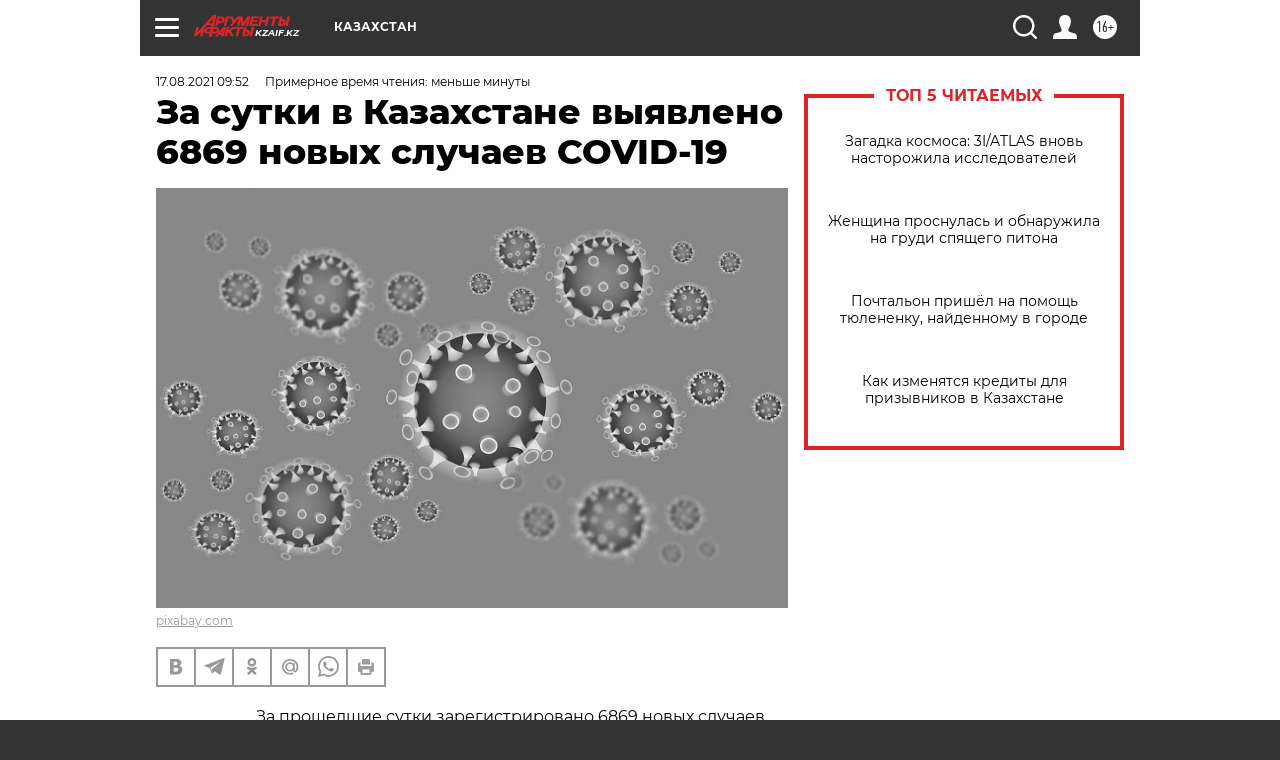

--- FILE ---
content_type: text/html; charset=UTF-8
request_url: https://kzaif.kz/health/za_sutki_v_kazahstane_vyyavleno_6869_novyh_sluchaev_covid-19
body_size: 21222
content:
<!DOCTYPE html>
<!--[if IE 8]><html class="ie8"> <![endif]-->
<!--[if gt IE 8]><!--><html lang="ru"> <!--<![endif]-->
<head>
    <!-- created_at 20-01-2026 03:42:48 -->
    <script>
        window.isIndexPage = 0;
        window.isMobileBrowser = 0;
        window.disableSidebarCut = 1;
        window.bannerDebugMode = 0;
    </script>

                
                                    <meta http-equiv="Content-Type" content="text/html; charset=utf-8" >
<meta name="format-detection" content="telephone=no" >
<meta name="viewport" content="width=device-width, user-scalable=no, initial-scale=1.0, maximum-scale=1.0, minimum-scale=1.0" >
<meta http-equiv="X-UA-Compatible" content="IE=edge,chrome=1" >
<meta name="HandheldFriendly" content="true" >
<meta name="format-detection" content="telephone=no" >
<meta name="theme-color" content="#ffffff" >
<meta name="description" content="" >
<meta name="keywords" content="Казахстан,коронавирус" >
<meta name="article:published_time" content="2021-08-17T03:52:58+0600" >
<meta property="og:title" content="За сутки в Казахстане выявлено 6869 новых случаев COVID-19" >
<meta property="og:type" content="article" >
<meta property="og:image" content="https://aif-s3.aif.ru/images/024/754/8d972e2676c69bf8bf94ec0646670092.jpg" >
<meta property="og:url" content="https://kzaif.kz/health/za_sutki_v_kazahstane_vyyavleno_6869_novyh_sluchaev_covid-19" >
<meta property="og:site_name" content="AiF" >
<meta property="twitter:card" content="summary_large_image" >
<meta property="twitter:site" content="@aifonline" >
<meta property="twitter:title" content="За сутки в Казахстане выявлено 6869 новых случаев COVID-19" >
<meta property="twitter:creator" content="@aifonline" >
<meta property="twitter:image:src" content="https://aif-s3.aif.ru/images/024/754/8d972e2676c69bf8bf94ec0646670092.jpg" >
<meta property="twitter:domain" content="https://kzaif.kz/health/za_sutki_v_kazahstane_vyyavleno_6869_novyh_sluchaev_covid-19" >
<meta name="facebook-domain-verification" content="jiqbwww7rrqnwzjkizob7wrpmgmwq3" >
        <title>За сутки в Казахстане выявлено 6869 новых случаев COVID-19 | АиФ Казахстан</title>    <link rel="shortcut icon" type="image/x-icon" href="/favicon.ico" />
    <link rel="icon" type="image/svg+xml" href="/favicon.svg">
    
    <link rel="preload" href="/redesign2018/fonts/montserrat-v15-latin-ext_latin_cyrillic-ext_cyrillic-regular.woff2" as="font" type="font/woff2" crossorigin>
    <link rel="preload" href="/redesign2018/fonts/montserrat-v15-latin-ext_latin_cyrillic-ext_cyrillic-italic.woff2" as="font" type="font/woff2" crossorigin>
    <link rel="preload" href="/redesign2018/fonts/montserrat-v15-latin-ext_latin_cyrillic-ext_cyrillic-700.woff2" as="font" type="font/woff2" crossorigin>
    <link rel="preload" href="/redesign2018/fonts/montserrat-v15-latin-ext_latin_cyrillic-ext_cyrillic-700italic.woff2" as="font" type="font/woff2" crossorigin>
    <link rel="preload" href="/redesign2018/fonts/montserrat-v15-latin-ext_latin_cyrillic-ext_cyrillic-800.woff2" as="font" type="font/woff2" crossorigin>
    <link href="https://kzaif.kz/health/za_sutki_v_kazahstane_vyyavleno_6869_novyh_sluchaev_covid-19" rel="canonical" >
<link href="https://kzaif.kz/redesign2018/css/style.css?6c0" media="all" rel="stylesheet" type="text/css" >
<link href="https://kzaif.kz/img/icon/apple_touch_icon_57x57.png?6c0" rel="apple-touch-icon" sizes="57x57" >
<link href="https://kzaif.kz/img/icon/apple_touch_icon_114x114.png?6c0" rel="apple-touch-icon" sizes="114x114" >
<link href="https://kzaif.kz/img/icon/apple_touch_icon_72x72.png?6c0" rel="apple-touch-icon" sizes="72x72" >
<link href="https://kzaif.kz/img/icon/apple_touch_icon_144x144.png?6c0" rel="apple-touch-icon" sizes="144x144" >
<link href="https://kzaif.kz/img/icon/apple-touch-icon.png?6c0" rel="apple-touch-icon" sizes="180x180" >
<link href="https://kzaif.kz/img/icon/favicon-32x32.png?6c0" rel="icon" type="image/png" sizes="32x32" >
<link href="https://kzaif.kz/img/icon/favicon-16x16.png?6c0" rel="icon" type="image/png" sizes="16x16" >
<link href="https://kzaif.kz/img/manifest.json?6c0" rel="manifest" >
<link href="https://kzaif.kz/img/safari-pinned-tab.svg?6c0" rel="mask-icon" color="#d55b5b" >
<link href="https://ads.betweendigital.com" rel="preconnect" crossorigin="" >
        <script type="text/javascript">
    //<!--
    var isRedesignPage = true;    //-->
</script>
<script type="text/javascript" src="https://kzaif.kz/js/output/jquery.min.js?6c0"></script>
<script type="text/javascript" src="https://kzaif.kz/js/output/header_scripts.js?6c0"></script>
<script type="text/javascript">
    //<!--
    var _sf_startpt=(new Date()).getTime()    //-->
</script>
<script type="application/ld+json">
    {"@context":"https:\/\/schema.org","@type":"BreadcrumbList","itemListElement":[{"@type":"ListItem","position":1,"name":"\u0410\u0440\u0433\u0443\u043c\u0435\u043d\u0442\u044b \u0438 \u0424\u0430\u043a\u0442\u044b","item":"https:\/\/kzaif.kz\/"},{"@type":"ListItem","position":2,"name":"\u0417\u0414\u041e\u0420\u041e\u0412\u042c\u0415","item":"https:\/\/kzaif.kz\/health"},{"@type":"ListItem","position":3,"name":"\u0417\u0430 \u0441\u0443\u0442\u043a\u0438 \u0432 \u041a\u0430\u0437\u0430\u0445\u0441\u0442\u0430\u043d\u0435 \u0432\u044b\u044f\u0432\u043b\u0435\u043d\u043e 6869 \u043d\u043e\u0432\u044b\u0445 \u0441\u043b\u0443\u0447\u0430\u0435\u0432 COVID-19","item":"https:\/\/kzaif.kz\/health\/za_sutki_v_kazahstane_vyyavleno_6869_novyh_sluchaev_covid-19"}]}</script>
<script type="text/javascript" src="https://yastatic.net/s3/passport-sdk/autofill/v1/sdk-suggest-with-polyfills-latest.js?6c0"></script>
<script type="text/javascript">
    //<!--
    window.YandexAuthParams = {"oauthQueryParams":{"client_id":"b104434ccf5a4638bdfe8a9101264f3c","response_type":"code","redirect_uri":"https:\/\/aif.ru\/oauth\/yandex\/callback"},"tokenPageOrigin":"https:\/\/aif.ru"};    //-->
</script>
<script type="text/javascript">
    //<!--
    function AdFox_getWindowSize() {
    var winWidth,winHeight;
	if( typeof( window.innerWidth ) == 'number' ) {
		//Non-IE
		winWidth = window.innerWidth;
		winHeight = window.innerHeight;
	} else if( document.documentElement && ( document.documentElement.clientWidth || document.documentElement.clientHeight ) ) {
		//IE 6+ in 'standards compliant mode'
		winWidth = document.documentElement.clientWidth;
		winHeight = document.documentElement.clientHeight;
	} else if( document.body && ( document.body.clientWidth || document.body.clientHeight ) ) {
		//IE 4 compatible
		winWidth = document.body.clientWidth;
		winHeight = document.body.clientHeight;
	}
	return {"width":winWidth, "height":winHeight};
}//END function AdFox_getWindowSize

function AdFox_getElementPosition(elemId){
    var elem;
    
    if (document.getElementById) {
		elem = document.getElementById(elemId);
	}
	else if (document.layers) {
		elem = document.elemId;
	}
	else if (document.all) {
		elem = document.all.elemId;
	}
    var w = elem.offsetWidth;
    var h = elem.offsetHeight;	
    var l = 0;
    var t = 0;
	
    while (elem)
    {
        l += elem.offsetLeft;
        t += elem.offsetTop;
        elem = elem.offsetParent;
    }

    return {"left":l, "top":t, "width":w, "height":h};
} //END function AdFox_getElementPosition

function AdFox_getBodyScrollTop(){
	return self.pageYOffset || (document.documentElement && document.documentElement.scrollTop) || (document.body && document.body.scrollTop);
} //END function AdFox_getBodyScrollTop

function AdFox_getBodyScrollLeft(){
	return self.pageXOffset || (document.documentElement && document.documentElement.scrollLeft) || (document.body && document.body.scrollLeft);
}//END function AdFox_getBodyScrollLeft

function AdFox_Scroll(elemId,elemSrc){
   var winPos = AdFox_getWindowSize();
   var winWidth = winPos.width;
   var winHeight = winPos.height;
   var scrollY = AdFox_getBodyScrollTop();
   var scrollX =  AdFox_getBodyScrollLeft();
   var divId = 'AdFox_banner_'+elemId;
   var ltwhPos = AdFox_getElementPosition(divId);
   var lPos = ltwhPos.left;
   var tPos = ltwhPos.top;

   if(scrollY+winHeight+5 >= tPos && scrollX+winWidth+5 >= lPos){
      AdFox_getCodeScript(1,elemId,elemSrc);
	  }else{
	     setTimeout('AdFox_Scroll('+elemId+',"'+elemSrc+'");',100);
	  }
}//End function AdFox_Scroll    //-->
</script>
<script type="text/javascript">
    //<!--
    function AdFox_SetLayerVis(spritename,state){
   document.getElementById(spritename).style.visibility=state;
}

function AdFox_Open(AF_id){
   AdFox_SetLayerVis('AdFox_DivBaseFlash_'+AF_id, "hidden");
   AdFox_SetLayerVis('AdFox_DivOverFlash_'+AF_id, "visible");
}

function AdFox_Close(AF_id){
   AdFox_SetLayerVis('AdFox_DivOverFlash_'+AF_id, "hidden");
   AdFox_SetLayerVis('AdFox_DivBaseFlash_'+AF_id, "visible");
}

function AdFox_getCodeScript(AF_n,AF_id,AF_src){
   var AF_doc;
   if(AF_n<10){
      try{
	     if(document.all && !window.opera){
		    AF_doc = window.frames['AdFox_iframe_'+AF_id].document;
			}else if(document.getElementById){
			         AF_doc = document.getElementById('AdFox_iframe_'+AF_id).contentDocument;
					 }
		 }catch(e){}
    if(AF_doc){
	   AF_doc.write('<scr'+'ipt type="text/javascript" src="'+AF_src+'"><\/scr'+'ipt>');
	   }else{
	      setTimeout('AdFox_getCodeScript('+(++AF_n)+','+AF_id+',"'+AF_src+'");', 100);
		  }
		  }
}

function adfoxSdvigContent(banID, flashWidth, flashHeight){
	var obj = document.getElementById('adfoxBanner'+banID).style;
	if (flashWidth == '100%') obj.width = flashWidth;
	    else obj.width = flashWidth + "px";
	if (flashHeight == '100%') obj.height = flashHeight;
	    else obj.height = flashHeight + "px";
}

function adfoxVisibilityFlash(banName, flashWidth, flashHeight){
    	var obj = document.getElementById(banName).style;
	if (flashWidth == '100%') obj.width = flashWidth;
	    else obj.width = flashWidth + "px";
	if (flashHeight == '100%') obj.height = flashHeight;
	    else obj.height = flashHeight + "px";
}

function adfoxStart(banID, FirShowFlNum, constVisFlashFir, sdvigContent, flash1Width, flash1Height, flash2Width, flash2Height){
	if (FirShowFlNum == 1) adfoxVisibilityFlash('adfoxFlash1'+banID, flash1Width, flash1Height);
	    else if (FirShowFlNum == 2) {
		    adfoxVisibilityFlash('adfoxFlash2'+banID, flash2Width, flash2Height);
	        if (constVisFlashFir == 'yes') adfoxVisibilityFlash('adfoxFlash1'+banID, flash1Width, flash1Height);
		    if (sdvigContent == 'yes') adfoxSdvigContent(banID, flash2Width, flash2Height);
		        else adfoxSdvigContent(banID, flash1Width, flash1Height);
	}
}

function adfoxOpen(banID, constVisFlashFir, sdvigContent, flash2Width, flash2Height){
	var aEventOpenClose = new Image();
	var obj = document.getElementById("aEventOpen"+banID);
	if (obj) aEventOpenClose.src =  obj.title+'&rand='+Math.random()*1000000+'&prb='+Math.random()*1000000;
	adfoxVisibilityFlash('adfoxFlash2'+banID, flash2Width, flash2Height);
	if (constVisFlashFir != 'yes') adfoxVisibilityFlash('adfoxFlash1'+banID, 1, 1);
	if (sdvigContent == 'yes') adfoxSdvigContent(banID, flash2Width, flash2Height);
}


function adfoxClose(banID, constVisFlashFir, sdvigContent, flash1Width, flash1Height){
	var aEventOpenClose = new Image();
	var obj = document.getElementById("aEventClose"+banID);
	if (obj) aEventOpenClose.src =  obj.title+'&rand='+Math.random()*1000000+'&prb='+Math.random()*1000000;
	adfoxVisibilityFlash('adfoxFlash2'+banID, 1, 1);
	if (constVisFlashFir != 'yes') adfoxVisibilityFlash('adfoxFlash1'+banID, flash1Width, flash1Height);
	if (sdvigContent == 'yes') adfoxSdvigContent(banID, flash1Width, flash1Height);
}    //-->
</script>
<script type="text/javascript" async="true" src="https://yandex.ru/ads/system/header-bidding.js?6c0"></script>
<script type="text/javascript" src="https://ad.mail.ru/static/sync-loader.js?6c0"></script>
<script type="text/javascript" async="true" src="https://cdn.skcrtxr.com/roxot-wrapper/js/roxot-manager.js?pid=42c21743-edce-4460-a03e-02dbaef8f162"></script>
<script type="text/javascript" src="https://cdn-rtb.sape.ru/js/uids.js?6c0"></script>
<script type="text/javascript">
    //<!--
        var adfoxBiddersMap = {
    "betweenDigital": "816043",
 "mediasniper": "2218745",
    "myTarget": "810102",
 "buzzoola": "1096246",
 "adfox_roden-media": "3373170",
    "videonow": "2966090", 
 "adfox_adsmart": "1463295",
  "Gnezdo": "3123512",
    "roxot": "3196121",
 "astralab": "2486209",
  "getintent": "3186204",
 "sape": "2758269",
 "adwile": "2733112",
 "hybrid": "2809332"
};
var syncid = window.rb_sync.id;
	  var biddersCpmAdjustmentMap = {
      'adfox_adsmart': 0.6,
	  'Gnezdo': 0.8,
	  'adwile': 0.8
  };

if (window.innerWidth >= 1024) {
var adUnits = [{
        "code": "adfox_153825256063495017",
  "sizes": [[300, 600], [240,400]],
        "bids": [{
                "bidder": "betweenDigital",
                "params": {
                    "placementId": "3235886"
                }
            },{
                "bidder": "myTarget",
                "params": {
                    "placementId": "555209",
"sendTargetRef": "true",
"additional": {
"fpid": syncid
}			
                }
            },{
                "bidder": "hybrid",
                "params": {
                    "placementId": "6582bbf77bc72f59c8b22f65"
                }
            },{
                "bidder": "buzzoola",
                "params": {
                    "placementId": "1252803"
                }
            },{
                "bidder": "videonow",
                "params": {
                    "placementId": "8503533"
                }
            },{
                    "bidder": "adfox_adsmart",
                    "params": {
						p1: 'cqguf',
						p2: 'hhro'
					}
            },{
                    "bidder": "roxot",
                    "params": {
						placementId: '2027d57b-1cff-4693-9a3c-7fe57b3bcd1f',
						sendTargetRef: true
					}
            },{
                    "bidder": "mediasniper",
                    "params": {
						"placementId": "4417"
					}
            },{
                    "bidder": "Gnezdo",
                    "params": {
						"placementId": "354318"
					}
            },{
                    "bidder": "getintent",
                    "params": {
						"placementId": "215_V_aif.ru_D_Top_300x600"
					}
            },{
                    "bidder": "adfox_roden-media",
                    "params": {
						p1: "dilmj",
						p2: "emwl"
					}
            },{
                    "bidder": "astralab",
                    "params": {
						"placementId": "642ad3a28528b410c4990932"
					}
            }
        ]
    },{
        "code": "adfox_150719646019463024",
		"sizes": [[640,480], [640,360]],
        "bids": [{
                "bidder": "adfox_adsmart",
                    "params": {
						p1: 'cmqsb',
						p2: 'ul'
					}
            },{
                "bidder": "sape",
                "params": {
                    "placementId": "872427",
					additional: {
                       sapeFpUids: window.sapeRrbFpUids || []
                   }				
                }
            },{
                "bidder": "roxot",
                "params": {
                    placementId: '2b61dd56-9c9f-4c45-a5f5-98dd5234b8a1',
					sendTargetRef: true
                }
            },{
                "bidder": "getintent",
                "params": {
                    "placementId": "215_V_aif.ru_D_AfterArticle_640х480"
                }
            }
        ]
    },{
        "code": "adfox_149010055036832877",
		"sizes": [[970,250]],
		"bids": [{
                    "bidder": "adfox_roden-media",
                    "params": {
						p1: 'dilmi',
						p2: 'hfln'
					}
            },{
                    "bidder": "buzzoola",
                    "params": {
						"placementId": "1252804"
					}
            },{
                    "bidder": "getintent",
                    "params": {
						"placementId": "215_V_aif.ru_D_Billboard_970x250"
					}
            },{
                "bidder": "astralab",
                "params": {
                    "placementId": "67bf071f4e6965fa7b30fea3"
                }
            },{
                    "bidder": "hybrid",
                    "params": {
						"placementId": "6582bbf77bc72f59c8b22f66"
					}
            },{
                    "bidder": "myTarget",
                    "params": {
						"placementId": "1462991",
"sendTargetRef": "true",
"additional": {
"fpid": syncid
}			
					}
            }			           
        ]        
    },{
        "code": "adfox_149874332414246474",
		"sizes": [[640,360], [300,250], [640,480]],
		"codeType": "combo",
		"bids": [{
                "bidder": "mediasniper",
                "params": {
                    "placementId": "4419"
                }
            },{
                "bidder": "buzzoola",
                "params": {
                    "placementId": "1220692"
                }
            },{
                "bidder": "astralab",
                "params": {
                    "placementId": "66fd25eab13381b469ae4b39"
                }
            },
			{
                    "bidder": "betweenDigital",
                    "params": {
						"placementId": "4502825"
					}
            }
			           
        ]        
    },{
        "code": "adfox_149848658878716687",
		"sizes": [[300,600], [240,400]],
        "bids": [{
                "bidder": "betweenDigital",
                "params": {
                    "placementId": "3377360"
                }
            },{
                "bidder": "roxot",
                "params": {
                    placementId: 'fdaba944-bdaa-4c63-9dd3-af12fc6afbf8',
					sendTargetRef: true
                }
            },{
                "bidder": "sape",
                "params": {
                    "placementId": "872425",
					additional: {
                       sapeFpUids: window.sapeRrbFpUids || []
                   }
                }
            },{
                "bidder": "adwile",
                "params": {
                    "placementId": "27990"
                }
            }
        ]        
    }
],
	syncPixels = [{
    bidder: 'hybrid',
    pixels: [
    "https://www.tns-counter.ru/V13a****idsh_ad/ru/CP1251/tmsec=idsh_dis/",
    "https://www.tns-counter.ru/V13a****idsh_vid/ru/CP1251/tmsec=idsh_aifru-hbrdis/",
    "https://mc.yandex.ru/watch/66716692?page-url=aifru%3Futm_source=dis_hybrid_default%26utm_medium=%26utm_campaign=%26utm_content=%26utm_term=&page-ref="+window.location.href
]
  }
  ];
} else if (window.innerWidth < 1024) {
var adUnits = [{
        "code": "adfox_14987283079885683",
		"sizes": [[300,250], [300,240]],
        "bids": [{
                "bidder": "betweenDigital",
                "params": {
                    "placementId": "2492448"
                }
            },{
                "bidder": "myTarget",
                "params": {
                    "placementId": "226830",
"sendTargetRef": "true",
"additional": {
"fpid": syncid
}			
                }
            },{
                "bidder": "hybrid",
                "params": {
                    "placementId": "6582bbf77bc72f59c8b22f64"
                }
            },{
                "bidder": "mediasniper",
                "params": {
                    "placementId": "4418"
                }
            },{
                "bidder": "buzzoola",
                "params": {
                    "placementId": "563787"
                }
            },{
                "bidder": "roxot",
                "params": {
                    placementId: '20bce8ad-3a5e-435a-964f-47be17e201cf',
					sendTargetRef: true
                }
            },{
                "bidder": "videonow",
                "params": {
                    "placementId": "2577490"
                }
            },{
                "bidder": "adfox_adsmart",
                    "params": {
						p1: 'cqmbg',
						p2: 'ul'
					}
            },{
                    "bidder": "Gnezdo",
                    "params": {
						"placementId": "354316"
					}
            },{
                    "bidder": "getintent",
                    "params": {
						"placementId": "215_V_aif.ru_M_Top_300x250"
					}
            },{
                    "bidder": "adfox_roden-media",
                    "params": {
						p1: "dilmx",
						p2: "hbts"
					}
            },{
                "bidder": "astralab",
                "params": {
                    "placementId": "642ad47d8528b410c4990933"
                }
            }			
        ]        
    },{
        "code": "adfox_153545578261291257",
		"bids": [{
                    "bidder": "sape",
                    "params": {
						"placementId": "872426",
					additional: {
                       sapeFpUids: window.sapeRrbFpUids || []
                   }
					}
            },{
                    "bidder": "roxot",
                    "params": {
						placementId: 'eb2ebb9c-1e7e-4c80-bef7-1e93debf197c',
						sendTargetRef: true
					}
            }
			           
        ]        
    },{
        "code": "adfox_165346609120174064",
		"sizes": [[320,100]],
		"bids": [            
            		{
                    "bidder": "buzzoola",
                    "params": {
						"placementId": "1252806"
					}
            },{
                    "bidder": "getintent",
                    "params": {
						"placementId": "215_V_aif.ru_M_FloorAd_320x100"
					}
            }
			           
        ]        
    },{
        "code": "adfox_155956315896226671",
		"bids": [            
            		{
                    "bidder": "buzzoola",
                    "params": {
						"placementId": "1252805"
					}
            },{
                    "bidder": "sape",
                    "params": {
						"placementId": "887956",
					additional: {
                       sapeFpUids: window.sapeRrbFpUids || []
                   }
					}
            },{
                    "bidder": "myTarget",
                    "params": {
						"placementId": "821424",
"sendTargetRef": "true",
"additional": {
"fpid": syncid
}			
					}
            }
			           
        ]        
    },{
        "code": "adfox_149874332414246474",
		"sizes": [[640,360], [300,250], [640,480]],
		"codeType": "combo",
		"bids": [{
                "bidder": "adfox_roden-media",
                "params": {
					p1: 'dilmk',
					p2: 'hfiu'
				}
            },{
                "bidder": "mediasniper",
                "params": {
                    "placementId": "4419"
                }
            },{
                "bidder": "roxot",
                "params": {
                    placementId: 'ba25b33d-cd61-4c90-8035-ea7d66f011c6',
					sendTargetRef: true
                }
            },{
                "bidder": "adwile",
                "params": {
                    "placementId": "27991"
                }
            },{
                    "bidder": "Gnezdo",
                    "params": {
						"placementId": "354317"
					}
            },{
                    "bidder": "getintent",
                    "params": {
						"placementId": "215_V_aif.ru_M_Comboblock_300x250"
					}
            },{
                    "bidder": "astralab",
                    "params": {
						"placementId": "66fd260fb13381b469ae4b3f"
					}
            },{
                    "bidder": "betweenDigital",
                    "params": {
						"placementId": "4502825"
					}
            }
			]        
    }
],
	syncPixels = [
  {
    bidder: 'hybrid',
    pixels: [
    "https://www.tns-counter.ru/V13a****idsh_ad/ru/CP1251/tmsec=idsh_mob/",
    "https://www.tns-counter.ru/V13a****idsh_vid/ru/CP1251/tmsec=idsh_aifru-hbrmob/",
    "https://mc.yandex.ru/watch/66716692?page-url=aifru%3Futm_source=mob_hybrid_default%26utm_medium=%26utm_campaign=%26utm_content=%26utm_term=&page-ref="+window.location.href
]
  }
  ];
}
var userTimeout = 1500;
window.YaHeaderBiddingSettings = {
    biddersMap: adfoxBiddersMap,
	biddersCpmAdjustmentMap: biddersCpmAdjustmentMap,
    adUnits: adUnits,
    timeout: userTimeout,
    syncPixels: syncPixels	
};    //-->
</script>
<script type="text/javascript">
    //<!--
    window.yaContextCb = window.yaContextCb || []    //-->
</script>
<script type="text/javascript" async="true" src="https://yandex.ru/ads/system/context.js?6c0"></script>
<script type="text/javascript">
    //<!--
    window.EventObserver = {
    observers: {},

    subscribe: function (name, fn) {
        if (!this.observers.hasOwnProperty(name)) {
            this.observers[name] = [];
        }
        this.observers[name].push(fn)
    },
    
    unsubscribe: function (name, fn) {
        if (!this.observers.hasOwnProperty(name)) {
            return;
        }
        this.observers[name] = this.observers[name].filter(function (subscriber) {
            return subscriber !== fn
        })
    },
    
    broadcast: function (name, data) {
        if (!this.observers.hasOwnProperty(name)) {
            return;
        }
        this.observers[name].forEach(function (subscriber) {
            return subscriber(data)
        })
    }
};    //-->
</script>    
    <script>
  var adcm_config ={
    id:1064,
    platformId: 64,
    init: function () {
      window.adcm.call();
    }
  };
</script>
<script src="https://tag.digitaltarget.ru/adcm.js" async></script>        <link rel="stylesheet" type="text/css" media="print" href="https://kzaif.kz/redesign2018/css/print.css?6c0" />
    <base href=""/>
</head><body class="region__kz health_body">
<div class="overlay"></div>




<div class="container white_bg" id="container">
    
        
        
        <!--баннер над шапкой--->
                <div class="banner_box">
            <div class="main_banner">
                            </div>
        </div>
                <!--//баннер  над шапкой--->

    <script>
	currentUser = new User();
</script>

<header class="header">
    <div class="count_box_nodisplay">
    </div>    <div class="topline">
    <a href="#" class="burger openCloser">
        <div class="burger__wrapper">
            <span class="burger__line"></span>
            <span class="burger__line"></span>
            <span class="burger__line"></span>
        </div>
    </a>

    
    <a href="/" class="logo_box">
                <img width="96" height="22" src="https://kzaif.kz/redesign2018/img/logo.svg?6c0" alt="Аргументы и Факты">
        <div class="region_url">
            kzaif.kz        </div>
            </a>
    <div itemscope itemtype="http://schema.org/Organization" class="schema_org">
        <img itemprop="logo" src="https://kzaif.kz/redesign2018/img/logo.svg?6c0" />
        <a itemprop="url" href="/"></a>
        <meta itemprop="name" content="АО «Аргументы и Факты»" />
        <div itemprop="address" itemscope itemtype="http://schema.org/PostalAddress">
            <meta itemprop="postalCode" content="101000" />
            <meta itemprop="addressLocality" content="Москва" />
            <meta itemprop="streetAddress" content="ул. Мясницкая, д. 42"/>
            <meta itemprop="addressCountry" content="RU"/>
            <a itemprop="telephone" href="tel:+74956465757">+7 (495) 646 57 57</a>
        </div>
    </div>
    <div class="age16 age16_topline">16+</div>
    <a href="#" class="region regionOpenCloser">
        <img width="19" height="25" src="https://kzaif.kz/redesign2018/img/location.svg?6c0"><span>Казахстан</span>
    </a>
    <div class="topline__slot">
             </div>

    <!--a class="topline__hashtag" href="https://aif.ru/health/coronavirus/?utm_medium=header&utm_content=covid&utm_source=aif">#остаемсядома</a-->
    <div class="auth_user_status_js">
        <a href="#" class="user auth_link_login_js auth_open_js"><img width="24" height="24" src="https://kzaif.kz/redesign2018/img/user_ico.svg?6c0"></a>
        <a href="/profile" class="user auth_link_profile_js" style="display: none"><img width="24" height="24" src="https://kzaif.kz/redesign2018/img/user_ico.svg?6c0"></a>
    </div>
    <div class="search_box">
        <a href="#" class="search_ico searchOpener">
            <img width="24" height="24" src="https://kzaif.kz/redesign2018/img/search_ico.svg?6c0">
        </a>
        <div class="search_input">
            <form action="/search" id="search_form1">
                <input type="text" name="text" maxlength="50"/>
            </form>
        </div>
    </div>
</div>

<div class="fixed_menu topline">
    <div class="cont_center">
        <a href="#" class="burger openCloser">
            <div class="burger__wrapper">
                <span class="burger__line"></span>
                <span class="burger__line"></span>
                <span class="burger__line"></span>
            </div>
        </a>
        <a href="/" class="logo_box">
                        <img width="96" height="22" src="https://kzaif.kz/redesign2018/img/logo.svg?6c0" alt="Аргументы и Факты">
            <div class="region_url">
                kzaif.kz            </div>
                    </a>
        <div class="age16 age16_topline">16+</div>
        <a href="/" class="region regionOpenCloser">
            <img width="19" height="25" src="https://kzaif.kz/redesign2018/img/location.svg?6c0">
            <span>Казахстан</span>
        </a>
        <div class="topline__slot">
                    </div>

        <!--a class="topline__hashtag" href="https://aif.ru/health/coronavirus/?utm_medium=header&utm_content=covid&utm_source=aif">#остаемсядома</a-->
        <div class="auth_user_status_js">
            <a href="#" class="user auth_link_login_js auth_open_js"><img width="24" height="24" src="https://kzaif.kz/redesign2018/img/user_ico.svg?6c0"></a>
            <a href="/profile" class="user auth_link_profile_js" style="display: none"><img width="24" height="24" src="https://kzaif.kz/redesign2018/img/user_ico.svg?6c0"></a>
        </div>
        <div class="search_box">
            <a href="#" class="search_ico searchOpener">
                <img width="24" height="24" src="https://kzaif.kz/redesign2018/img/search_ico.svg?6c0">
            </a>
            <div class="search_input">
                <form action="/search">
                    <input type="text" name="text" maxlength="50" >
                </form>
            </div>
        </div>
    </div>
</div>    <div class="regions_box">
    <nav class="cont_center">
        <ul class="regions">
            <li><a href="https://aif.ru?from_menu=1">ФЕДЕРАЛЬНЫЙ</a></li>
            <li><a href="https://spb.aif.ru">САНКТ-ПЕТЕРБУРГ</a></li>

            
                                    <li><a href="https://adigea.aif.ru">Адыгея</a></li>
                
            
                                    <li><a href="https://arh.aif.ru">Архангельск</a></li>
                
            
                
            
                
            
                                    <li><a href="https://astrakhan.aif.ru">Астрахань</a></li>
                
            
                                    <li><a href="https://altai.aif.ru">Барнаул</a></li>
                
            
                                    <li><a href="https://aif.by">Беларусь</a></li>
                
            
                                    <li><a href="https://bel.aif.ru">Белгород</a></li>
                
            
                
            
                                    <li><a href="https://bryansk.aif.ru">Брянск</a></li>
                
            
                                    <li><a href="https://bur.aif.ru">Бурятия</a></li>
                
            
                                    <li><a href="https://vl.aif.ru">Владивосток</a></li>
                
            
                                    <li><a href="https://vlad.aif.ru">Владимир</a></li>
                
            
                                    <li><a href="https://vlg.aif.ru">Волгоград</a></li>
                
            
                                    <li><a href="https://vologda.aif.ru">Вологда</a></li>
                
            
                                    <li><a href="https://vrn.aif.ru">Воронеж</a></li>
                
            
                
            
                                    <li><a href="https://dag.aif.ru">Дагестан</a></li>
                
            
                
            
                                    <li><a href="https://ivanovo.aif.ru">Иваново</a></li>
                
            
                                    <li><a href="https://irk.aif.ru">Иркутск</a></li>
                
            
                                    <li><a href="https://kazan.aif.ru">Казань</a></li>
                
            
                                    <li><a href="https://kzaif.kz">Казахстан</a></li>
                
            
                
            
                                    <li><a href="https://klg.aif.ru">Калининград</a></li>
                
            
                
            
                                    <li><a href="https://kaluga.aif.ru">Калуга</a></li>
                
            
                                    <li><a href="https://kamchatka.aif.ru">Камчатка</a></li>
                
            
                
            
                                    <li><a href="https://karel.aif.ru">Карелия</a></li>
                
            
                                    <li><a href="https://kirov.aif.ru">Киров</a></li>
                
            
                                    <li><a href="https://komi.aif.ru">Коми</a></li>
                
            
                                    <li><a href="https://kostroma.aif.ru">Кострома</a></li>
                
            
                                    <li><a href="https://kuban.aif.ru">Краснодар</a></li>
                
            
                                    <li><a href="https://krsk.aif.ru">Красноярск</a></li>
                
            
                                    <li><a href="https://krym.aif.ru">Крым</a></li>
                
            
                                    <li><a href="https://kuzbass.aif.ru">Кузбасс</a></li>
                
            
                
            
                
            
                                    <li><a href="https://aif.kg">Кыргызстан</a></li>
                
            
                                    <li><a href="https://mar.aif.ru">Марий Эл</a></li>
                
            
                                    <li><a href="https://saransk.aif.ru">Мордовия</a></li>
                
            
                                    <li><a href="https://murmansk.aif.ru">Мурманск</a></li>
                
            
                
            
                                    <li><a href="https://nn.aif.ru">Нижний Новгород</a></li>
                
            
                                    <li><a href="https://nsk.aif.ru">Новосибирск</a></li>
                
            
                
            
                                    <li><a href="https://omsk.aif.ru">Омск</a></li>
                
            
                                    <li><a href="https://oren.aif.ru">Оренбург</a></li>
                
            
                                    <li><a href="https://penza.aif.ru">Пенза</a></li>
                
            
                                    <li><a href="https://perm.aif.ru">Пермь</a></li>
                
            
                                    <li><a href="https://pskov.aif.ru">Псков</a></li>
                
            
                                    <li><a href="https://rostov.aif.ru">Ростов-на-Дону</a></li>
                
            
                                    <li><a href="https://rzn.aif.ru">Рязань</a></li>
                
            
                                    <li><a href="https://samara.aif.ru">Самара</a></li>
                
            
                
            
                                    <li><a href="https://saratov.aif.ru">Саратов</a></li>
                
            
                                    <li><a href="https://sakhalin.aif.ru">Сахалин</a></li>
                
            
                
            
                                    <li><a href="https://smol.aif.ru">Смоленск</a></li>
                
            
                
            
                                    <li><a href="https://stav.aif.ru">Ставрополь</a></li>
                
            
                
            
                                    <li><a href="https://tver.aif.ru">Тверь</a></li>
                
            
                                    <li><a href="https://tlt.aif.ru">Тольятти</a></li>
                
            
                                    <li><a href="https://tomsk.aif.ru">Томск</a></li>
                
            
                                    <li><a href="https://tula.aif.ru">Тула</a></li>
                
            
                                    <li><a href="https://tmn.aif.ru">Тюмень</a></li>
                
            
                                    <li><a href="https://udm.aif.ru">Удмуртия</a></li>
                
            
                
            
                                    <li><a href="https://ul.aif.ru">Ульяновск</a></li>
                
            
                                    <li><a href="https://ural.aif.ru">Урал</a></li>
                
            
                                    <li><a href="https://ufa.aif.ru">Уфа</a></li>
                
            
                
            
                
            
                                    <li><a href="https://hab.aif.ru">Хабаровск</a></li>
                
            
                
            
                                    <li><a href="https://chv.aif.ru">Чебоксары</a></li>
                
            
                                    <li><a href="https://chel.aif.ru">Челябинск</a></li>
                
            
                                    <li><a href="https://chr.aif.ru">Черноземье</a></li>
                
            
                                    <li><a href="https://chita.aif.ru">Чита</a></li>
                
            
                                    <li><a href="https://ugra.aif.ru">Югра</a></li>
                
            
                                    <li><a href="https://yakutia.aif.ru">Якутия</a></li>
                
            
                                    <li><a href="https://yamal.aif.ru">Ямал</a></li>
                
            
                                    <li><a href="https://yar.aif.ru">Ярославль</a></li>
                
                    </ul>
    </nav>
</div>    <div class="top_menu_box">
    <div class="cont_center">
        <nav class="top_menu main_menu_wrapper_js">
                            <ul class="main_menu main_menu_js" id="rubrics">
                                    <li  data-rubric_id="7245" class="menuItem top_level_item_js">

        <a  href="/incidents" title="ПРОИСШЕСТВИЯ" id="custommenu-10009">ПРОИСШЕСТВИЯ</a>
    
            <div class="subrubrics_box submenu_js">
            <ul>
                                                            <li  data-rubric_id="7246" class="menuItem">

        <a  href="/incidents/details" title="События" id="custommenu-10034">События</a>
    
    </li>                                                                                <li  data-rubric_id="7248" class="menuItem">

        <a  href="/incidents/fire" title="Пожар" id="custommenu-10036">Пожар</a>
    
    </li>                                                                                <li  data-rubric_id="7247" class="menuItem">

        <a  href="/incidents/crash" title="ДТП" id="custommenu-10035">ДТП</a>
    
    </li>                                                                                <li  data-rubric_id="7249" class="menuItem">

        <a  href="/incidents/scene" title="Криминал" id="custommenu-10037">Криминал</a>
    
    </li>                                                </ul>
        </div>
    </li>                                                <li  class="menuItem top_level_item_js">

        <span  title="Спецпроекты">Спецпроекты</span>
    
            <div class="subrubrics_box submenu_js">
            <ul>
                                                                                                                                                                        <li  data-rubric_id="8634" class="menuItem">

        <a  href="/day-after-day" title="1945. День за днём" id="custommenu-11486">1945. День за днём</a>
    
    </li>                                                                                    </ul>
        </div>
    </li>                                                                    <li  data-rubric_id="7218" class="menuItem top_level_item_js">

        <a  href="/politic" title="ПОЛИТИКА" id="custommenu-10001">ПОЛИТИКА</a>
    
            <div class="subrubrics_box submenu_js">
            <ul>
                                                            <li  data-rubric_id="7219" class="menuItem">

        <a  href="/politic/gover" title="Власть" id="custommenu-10020">Власть</a>
    
    </li>                                                                                <li  data-rubric_id="7220" class="menuItem">

        <a  href="/politic/person" title="Персона" id="custommenu-10021">Персона</a>
    
    </li>                                                </ul>
        </div>
    </li>                                                <li  data-rubric_id="7213" class="menuItem top_level_item_js">

        <a  href="/society" title="ОБЩЕСТВО" id="custommenu-10000">ОБЩЕСТВО</a>
    
            <div class="subrubrics_box submenu_js">
            <ul>
                                                            <li  data-rubric_id="7214" class="menuItem">

        <a  href="/society/persona" title="Люди" id="custommenu-10018">Люди</a>
    
    </li>                                                                                <li  data-rubric_id="7215" class="menuItem">

        <a  href="/society/details" title="События" id="custommenu-10019">События</a>
    
    </li>                                                                                <li  data-rubric_id="7217" class="menuItem">

        <a  href="/society/family" title="Семья" id="custommenu-10032">Семья</a>
    
    </li>                                                                                <li  data-rubric_id="7216" class="menuItem">

        <a  href="/society/jkh" title="ЖКХ" id="custommenu-10031">ЖКХ</a>
    
    </li>                                                </ul>
        </div>
    </li>                                                <li  data-rubric_id="8631" class="menuItem top_level_item_js">

        <a  href="/science" title="НАУКА" id="custommenu-11467">НАУКА</a>
    
    </li>                                                <li  data-rubric_id="7235" class="menuItem top_level_item_js">

        <a  href="/money" title="ДЕНЬГИ" id="custommenu-10005">ДЕНЬГИ</a>
    
            <div class="subrubrics_box submenu_js">
            <ul>
                                                            <li  data-rubric_id="7236" class="menuItem">

        <a  href="/money/details" title="События" id="custommenu-10027">События</a>
    
    </li>                                                                                <li  data-rubric_id="7237" class="menuItem">

        <a  href="/money/finance" title=" Финансы" id="custommenu-10028"> Финансы</a>
    
    </li>                                                </ul>
        </div>
    </li>                                                                    <li  data-rubric_id="7221" class="menuItem top_level_item_js">

        <a  href="/culture" title="КУЛЬТУРА" id="custommenu-10002">КУЛЬТУРА</a>
    
            <div class="subrubrics_box submenu_js">
            <ul>
                                                            <li  data-rubric_id="7222" class="menuItem">

        <a  href="/culture/art" title="Искусство" id="custommenu-10022">Искусство</a>
    
    </li>                                                                                <li  data-rubric_id="7223" class="menuItem">

        <a  href="/culture/events" title="События" id="custommenu-10023">События</a>
    
    </li>                                                                                <li  data-rubric_id="7224" class="menuItem">

        <a  href="/culture/movie" title="Кино" id="custommenu-11471">Кино</a>
    
    </li>                                                                                <li  data-rubric_id="7225" class="menuItem">

        <a  href="/culture/theater" title="Театр" id="custommenu-11472">Театр</a>
    
    </li>                                                                                <li  data-rubric_id="8633" class="menuItem">

        <a  href="/culture/showbiz" title="Шоу-бизнес" id="custommenu-11470">Шоу-бизнес</a>
    
    </li>                                                </ul>
        </div>
    </li>                                                <li  data-rubric_id="7231" class="menuItem top_level_item_js">

        <a  href="/sport" title="СПОРТ" id="custommenu-10004">СПОРТ</a>
    
            <div class="subrubrics_box submenu_js">
            <ul>
                                                            <li  data-rubric_id="7232" class="menuItem">

        <a  href="/sport/persona" title="Люди" id="custommenu-10025">Люди</a>
    
    </li>                                                                                <li  data-rubric_id="7233" class="menuItem">

        <a  href="/sport/details" title="События" id="custommenu-10026">События</a>
    
    </li>                                                                                <li  data-rubric_id="7234" class="menuItem">

        <a  href="/sport/football" title="Футбол" id="custommenu-10033">Футбол</a>
    
    </li>                                                </ul>
        </div>
    </li>                                                <li  data-rubric_id="7229" class="menuItem top_level_item_js active">

        <a  href="/health" title="ЗДОРОВЬЕ" id="custommenu-10003">ЗДОРОВЬЕ</a>
    
            <div class="subrubrics_box submenu_js">
            <ul>
                                                            <li  data-rubric_id="7230" class="menuItem">

        <a  href="/health/med" title="Медицина" id="custommenu-10024">Медицина</a>
    
    </li>                                                </ul>
        </div>
    </li>                                                                    <li  data-rubric_id="7257" class="menuItem top_level_item_js">

        <a  href="/edu" title="ОБРАЗОВАНИЕ" id="custommenu-10006">ОБРАЗОВАНИЕ</a>
    
            <div class="subrubrics_box submenu_js">
            <ul>
                                                            <li  data-rubric_id="7258" class="menuItem">

        <a  href="/edu/school" title="Школы" id="custommenu-10029">Школы</a>
    
    </li>                                                                                <li  data-rubric_id="7259" class="menuItem">

        <a  href="/edu/stud" title="Вузы" id="custommenu-10030">Вузы</a>
    
    </li>                                                </ul>
        </div>
    </li>                                                <li  data-rubric_id="7250" class="menuItem top_level_item_js">

        <a  href="/apk" title="ДАЧА" id="custommenu-11468">ДАЧА</a>
    
    </li>                                                <li  data-rubric_id="8632" class="menuItem top_level_item_js">

        <a  href="/food" title="КУХНЯ" id="custommenu-11469">КУХНЯ</a>
    
    </li>                                                                                    </ul>

            <ul id="projects" class="specprojects static_submenu_js"></ul>
            <div class="right_box">
                                <div class="sharings_box">
    <span>АиФ в социальных сетях</span>
    <ul class="soc">
                <li>
        <a href="https://www.facebook.com/kzaif.kz" rel="nofollow" target="_blank">
            <img src="https://aif.ru/redesign2018/img/sharings/fb.svg">
        </a>
    </li>
        <li>
        <a href="https://vk.com/kzaif" rel="nofollow" target="_blank">
            <img src="https://aif.ru/redesign2018/img/sharings/vk.svg">
        </a>
    </li>
        <li>
        <a href="https://twitter.com/aifkazakhstan" rel="nofollow" target="_blank">
            <img src="https://aif.ru/redesign2018/img/sharings/tw.svg">
        </a>
    </li>
        <li>
        <a href="https://ok.ru/group/70000007413687" rel="nofollow" target="_blank">
            <img src="https://aif.ru/redesign2018/img/sharings/ok.svg">
        </a>
    </li>
        <li>
            <a class="rss_button_black" href="/rss/all.php" target="_blank">
                <img src="https://kzaif.kz/redesign2018/img/sharings/waflya.svg?6c0" />
            </a>
        </li>
                <li>
        <a href="https://itunes.apple.com/ru/app/argumenty-i-fakty/id333210003?mt=8" rel="nofollow" target="_blank">
            <img src="https://aif.ru/redesign2018/img/sharings/apple.svg">
        </a>
    </li>
        <li>
        <a href="https://play.google.com/store/apps/details?id=ru.mobifactor.aifnews" rel="nofollow" target="_blank">
            <img src="https://aif.ru/redesign2018/img/sharings/androd.svg">
        </a>
    </li>
    </ul>
</div>
            </div>
        </nav>
    </div>
</div></header>            	<div class="content_containers_wrapper_js">
        <div class="content_body  content_container_js">
            <div class="content">
                                <section class="article" itemscope itemtype="https://schema.org/NewsArticle">
    <div class="article_top">

        
        <div class="date">
          
<time itemprop="datePublished" datetime="2021-08-17T09:52 +06+0600">
<a href="/all/2021-08-17">17.08.2021 09:52</a></time>
<time itemprop="dateModified" datetime="2022-04-04T21:04 +06+0600"></time>                  </div>

        <div class="authors"></div>

        <div>Примерное время чтения:  меньше минуты</div>
        <div class="viewed"><i class="eye"></i> <span>63</span></div>    </div>

    <h1 itemprop="headline">
        За сутки в Казахстане выявлено 6869 новых случаев COVID-19    </h1>

    
    
        
                    <div class="img_box">
            <a class="zoom_js" target="_blank" href="https://aif-s3.aif.ru/images/024/754/8d972e2676c69bf8bf94ec0646670092.jpg">
                <img loading="lazy" itemprop="image" width="640" height="425" src="https://aif-s3.aif.ru/images/024/754/8d972e2676c69bf8bf94ec0646670092.jpg" alt=""/>
            </a>

            <div class="img_descript">
                <a href=" https://pixabay.com/ru/" rel="nofollow">pixabay.com</a>            </div>
        </div>
    

    
    <div class="article_sharings">
    <div class="sharing_item"><a href="https://vk.com/share.php?url=https%3A%2F%2Fkzaif.kz%2Fhealth%2Fza_sutki_v_kazahstane_vyyavleno_6869_novyh_sluchaev_covid-19&title=%D0%97%D0%B0+%D1%81%D1%83%D1%82%D0%BA%D0%B8+%D0%B2+%D0%9A%D0%B0%D0%B7%D0%B0%D1%85%D1%81%D1%82%D0%B0%D0%BD%D0%B5+%D0%B2%D1%8B%D1%8F%D0%B2%D0%BB%D0%B5%D0%BD%D0%BE+6869+%D0%BD%D0%BE%D0%B2%D1%8B%D1%85+%D1%81%D0%BB%D1%83%D1%87%D0%B0%D0%B5%D0%B2+COVID-19&image=https%3A%2F%2Faif-s3.aif.ru%2Fimages%2F024%2F754%2F8d972e2676c69bf8bf94ec0646670092.jpg&description=" rel="nofollow" onclick="window.open(this.href, '_blank', 'scrollbars=0, resizable=1, menubar=0, left=100, top=100, width=550, height=440, toolbar=0, status=0');return false"><img src="https://aif.ru/redesign2018/img/sharings/vk_gray.svg" /></a></div>
<div class="sharing_item"><a href="https://t.me/share?url=https%3A%2F%2Fkzaif.kz%2Fhealth%2Fza_sutki_v_kazahstane_vyyavleno_6869_novyh_sluchaev_covid-19&text=" rel="nofollow" onclick="window.open(this.href, '_blank', 'scrollbars=0, resizable=1, menubar=0, left=100, top=100, width=550, height=440, toolbar=0, status=0');return false"><img src="https://aif.ru/redesign2018/img/sharings/tg_gray.svg" /></a></div>
<div class="sharing_item"><a href="https://connect.ok.ru/offer?url=https%3A%2F%2Fkzaif.kz%2Fhealth%2Fza_sutki_v_kazahstane_vyyavleno_6869_novyh_sluchaev_covid-19&title=%D0%97%D0%B0+%D1%81%D1%83%D1%82%D0%BA%D0%B8+%D0%B2+%D0%9A%D0%B0%D0%B7%D0%B0%D1%85%D1%81%D1%82%D0%B0%D0%BD%D0%B5+%D0%B2%D1%8B%D1%8F%D0%B2%D0%BB%D0%B5%D0%BD%D0%BE+6869+%D0%BD%D0%BE%D0%B2%D1%8B%D1%85+%D1%81%D0%BB%D1%83%D1%87%D0%B0%D0%B5%D0%B2+COVID-19" rel="nofollow" onclick="window.open(this.href, '_blank', 'scrollbars=0, resizable=1, menubar=0, left=100, top=100, width=550, height=440, toolbar=0, status=0');return false"><img src="https://aif.ru/redesign2018/img/sharings/ok_gray.svg" /></a></div>
<div class="sharing_item"><a href="http://connect.mail.ru/share?url=https%3A%2F%2Fkzaif.kz%2Fhealth%2Fza_sutki_v_kazahstane_vyyavleno_6869_novyh_sluchaev_covid-19&title=%D0%97%D0%B0+%D1%81%D1%83%D1%82%D0%BA%D0%B8+%D0%B2+%D0%9A%D0%B0%D0%B7%D0%B0%D1%85%D1%81%D1%82%D0%B0%D0%BD%D0%B5+%D0%B2%D1%8B%D1%8F%D0%B2%D0%BB%D0%B5%D0%BD%D0%BE+6869+%D0%BD%D0%BE%D0%B2%D1%8B%D1%85+%D1%81%D0%BB%D1%83%D1%87%D0%B0%D0%B5%D0%B2+COVID-19&imageurl=https%3A%2F%2Faif-s3.aif.ru%2Fimages%2F024%2F754%2F8d972e2676c69bf8bf94ec0646670092.jpg&description=" rel="nofollow" onclick="window.open(this.href, '_blank', 'scrollbars=0, resizable=1, menubar=0, left=100, top=100, width=550, height=440, toolbar=0, status=0');return false"><img src="https://aif.ru/redesign2018/img/sharings/mail_gray.svg" /></a></div>
<div class="sharing_item"><a href="https://wa.me?text=%D0%97%D0%B0+%D1%81%D1%83%D1%82%D0%BA%D0%B8+%D0%B2+%D0%9A%D0%B0%D0%B7%D0%B0%D1%85%D1%81%D1%82%D0%B0%D0%BD%D0%B5+%D0%B2%D1%8B%D1%8F%D0%B2%D0%BB%D0%B5%D0%BD%D0%BE+6869+%D0%BD%D0%BE%D0%B2%D1%8B%D1%85+%D1%81%D0%BB%D1%83%D1%87%D0%B0%D0%B5%D0%B2+COVID-19+https%3A%2F%2Fkzaif.kz%2Fhealth%2Fza_sutki_v_kazahstane_vyyavleno_6869_novyh_sluchaev_covid-19" rel="nofollow" onclick="window.open(this.href, '_blank', 'scrollbars=0, resizable=1, menubar=0, left=100, top=100, width=550, height=440, toolbar=0, status=0');return false"><img src="https://aif.ru/redesign2018/img/sharings/whatsapp_gray.svg" /></a></div>
        <div class="sharing_item">
            <a href="#" class="top_print_button">
                <img src="https://kzaif.kz/redesign2018/img/sharings/print.svg?6c0">
            </a>
        </div>
        </div>

    
        <div itemprop="articleBody" class="article_content io-article-body" >
        
                            
        
        <div class="article_text">
            <p>За прошедшие сутки зарегистрировано 6869 новых случаев заболевания коронавирусной инфекцией.</p>

<p><a rel="nofollow" href="https://bizmedia.kz/2022/04/04/pochemu-rebenok-kashlyaet-po-nocham/">Почему ребенок кашляет по ночам?</a></p>

<p>Из них:</p><noindex><div class="adv_content bp__content_text_inject_internal_page"><div id="banner_with_scroll_event_696eb368c518b"><div class="banner_params hide" data-params="{&quot;id&quot;:5996,&quot;num&quot;:1,&quot;place&quot;:&quot;content_text_inject_internal_page&quot;}"></div>

<div id="yandex_rtb_R-A-12952689-1"></div>
</div>
<script>
$(function () {
	listenScrollTo(window, '#banner_with_scroll_event_696eb368c518b', function() {
		
window.yaContextCb.push(() => {
    Ya.Context.AdvManager.render({
        "blockId": "R-A-12952689-1",
        "renderTo": "yandex_rtb_R-A-12952689-1"
    })
})

	});
});
</script></div></noindex>

<ul>
	<li>в Нур-Султане &mdash; 635,</li>
	<li>в&nbsp;Алматы-1517,</li>
	<li>в Шымкенте &mdash; 450,</li>
	<li>в Акмолинской области &mdash; 285,</li>
	<li>в Актюбинской области &mdash; 300,</li>
	<li>в Алматинской области &mdash; 383,</li>
	<li>в Атырауской области &mdash; 562,</li>
	<li>в Восточно-Казахстанской области &mdash; 256,</li>
	<li>в Жамбылской области &mdash; 171,</li>
	<li>в Западно-Казахстанской области &mdash; 65,</li>
	<li>в Карагандинской области &mdash; 1101,</li>
	<li>в Костанайской области &mdash; 273,</li>
	<li>в Кызылординской области &mdash; 148,</li>
	<li>в Мангистауской области &mdash; 152,</li>
	<li>в Павлодарской области &mdash; 330,</li>
	<li>в Северо-Казахстанской области &mdash; 161,</li>
	<li>в Туркестанской области &mdash; 83.</li>
</ul>

<p>Всего с марта 2020 года в стране зарегистрировано 701 345 случаев заболевания коронавирусной инфекцией.</p>

<p>Отметим, что днем ранее, 16 августа, сообщалось о 7217 заболевших, а 15 августа было 7427 новых случаев.</p>
        </div>

        
        
        
        <div class="rating-comments-wrapper">
            <div class="kit_raiting pbottom rate_in_list">
    <div class="raiting-left">Оцените материал</div>
    <div class="int_raiting raiting_int_js no_click_js_form" data-rating="0" data-recipe-type="2" data-recipe-id="3722157">
                <span class="raiting_form_js raiting_form" rel="1">
                    <span class="raiting_form_js raiting_form" rel="2">
                        <span class="raiting_form_js raiting_form" rel="3">
                            <span class="raiting_form_js raiting_form" rel="4">
                                <span class="raiting_form_js raiting_form" rel="5">
                                </span>
                            </span>
                        </span>
                    </span>
                </span>
    </div>
</div>            <a class="red_line_btn show_comments_widget_js" href="#"
   data-item-id="3722157"
   data-item-type="2">Оставить
    комментарий (0)</a>
    <script type="text/javascript">
    $(document).ready(function () {
        var commentsWidgetElement = $('.comments_widget_js');
        commentsWidgetElement.commentsWidget();
        $('.content_containers_wrapper_js').on('click', '.show_comments_widget_js', function (e) {
            e.preventDefault();
            commentsWidgetElement.commentsWidget(
                'setContent' ,
                $(this).data('item-id'), $(this).data('item-type')
            );
            commentsWidgetElement.commentsWidget('show');
        });
    });
</script>
        </div>

        
    

                    <div class="tags">
                <a href="https://kzaif.kz/health"><span itemprop="keywords" class="item-prop-span">ЗДОРОВЬЕ</span></a><a href="/tag/kazakhstan"><span itemprop="keywords" class="item-prop-span">Казахстан</span></a><a href="/tag/koronavirus"><span itemprop="keywords" class="item-prop-span">коронавирус</span></a>            </div>
    </div>

    
    
    <div class="overfl">
    <div class="horizontal_sharings">
                                <div class="sharing_item">
                <a href="https://vk.com/share.php?url=https%3A%2F%2Fkzaif.kz%2Fhealth%2Fza_sutki_v_kazahstane_vyyavleno_6869_novyh_sluchaev_covid-19&title=%D0%97%D0%B0+%D1%81%D1%83%D1%82%D0%BA%D0%B8+%D0%B2+%D0%9A%D0%B0%D0%B7%D0%B0%D1%85%D1%81%D1%82%D0%B0%D0%BD%D0%B5+%D0%B2%D1%8B%D1%8F%D0%B2%D0%BB%D0%B5%D0%BD%D0%BE+6869+%D0%BD%D0%BE%D0%B2%D1%8B%D1%85+%D1%81%D0%BB%D1%83%D1%87%D0%B0%D0%B5%D0%B2+COVID-19&image=https%3A%2F%2Faif-s3.aif.ru%2Fimages%2F024%2F754%2F8d972e2676c69bf8bf94ec0646670092.jpg&description=" rel="nofollow" onclick="window.open(this.href, '_blank', 'scrollbars=0, resizable=1, menubar=0, left=100, top=100, width=550, height=440, toolbar=0, status=0');return false">
                    <img src="https://aif.ru/redesign2018/img/sharings/vk_gray.svg">
                </a>
            </div>
                                <div class="sharing_item">
                <a href="https://t.me/share?url=https%3A%2F%2Fkzaif.kz%2Fhealth%2Fza_sutki_v_kazahstane_vyyavleno_6869_novyh_sluchaev_covid-19&text=" rel="nofollow" onclick="window.open(this.href, '_blank', 'scrollbars=0, resizable=1, menubar=0, left=100, top=100, width=550, height=440, toolbar=0, status=0');return false">
                    <img src="https://aif.ru/redesign2018/img/sharings/tg_gray.svg">
                </a>
            </div>
                                <div class="sharing_item">
                <a href="https://connect.ok.ru/offer?url=https%3A%2F%2Fkzaif.kz%2Fhealth%2Fza_sutki_v_kazahstane_vyyavleno_6869_novyh_sluchaev_covid-19&title=%D0%97%D0%B0+%D1%81%D1%83%D1%82%D0%BA%D0%B8+%D0%B2+%D0%9A%D0%B0%D0%B7%D0%B0%D1%85%D1%81%D1%82%D0%B0%D0%BD%D0%B5+%D0%B2%D1%8B%D1%8F%D0%B2%D0%BB%D0%B5%D0%BD%D0%BE+6869+%D0%BD%D0%BE%D0%B2%D1%8B%D1%85+%D1%81%D0%BB%D1%83%D1%87%D0%B0%D0%B5%D0%B2+COVID-19" rel="nofollow" onclick="window.open(this.href, '_blank', 'scrollbars=0, resizable=1, menubar=0, left=100, top=100, width=550, height=440, toolbar=0, status=0');return false">
                    <img src="https://aif.ru/redesign2018/img/sharings/ok_gray.svg">
                </a>
            </div>
                                <div class="sharing_item">
                <a href="http://connect.mail.ru/share?url=https%3A%2F%2Fkzaif.kz%2Fhealth%2Fza_sutki_v_kazahstane_vyyavleno_6869_novyh_sluchaev_covid-19&title=%D0%97%D0%B0+%D1%81%D1%83%D1%82%D0%BA%D0%B8+%D0%B2+%D0%9A%D0%B0%D0%B7%D0%B0%D1%85%D1%81%D1%82%D0%B0%D0%BD%D0%B5+%D0%B2%D1%8B%D1%8F%D0%B2%D0%BB%D0%B5%D0%BD%D0%BE+6869+%D0%BD%D0%BE%D0%B2%D1%8B%D1%85+%D1%81%D0%BB%D1%83%D1%87%D0%B0%D0%B5%D0%B2+COVID-19&imageurl=https%3A%2F%2Faif-s3.aif.ru%2Fimages%2F024%2F754%2F8d972e2676c69bf8bf94ec0646670092.jpg&description=" rel="nofollow" onclick="window.open(this.href, '_blank', 'scrollbars=0, resizable=1, menubar=0, left=100, top=100, width=550, height=440, toolbar=0, status=0');return false">
                    <img src="https://aif.ru/redesign2018/img/sharings/mail_gray.svg">
                </a>
            </div>
                                <div class="sharing_item">
                <a href="https://wa.me?text=%D0%97%D0%B0+%D1%81%D1%83%D1%82%D0%BA%D0%B8+%D0%B2+%D0%9A%D0%B0%D0%B7%D0%B0%D1%85%D1%81%D1%82%D0%B0%D0%BD%D0%B5+%D0%B2%D1%8B%D1%8F%D0%B2%D0%BB%D0%B5%D0%BD%D0%BE+6869+%D0%BD%D0%BE%D0%B2%D1%8B%D1%85+%D1%81%D0%BB%D1%83%D1%87%D0%B0%D0%B5%D0%B2+COVID-19+https%3A%2F%2Fkzaif.kz%2Fhealth%2Fza_sutki_v_kazahstane_vyyavleno_6869_novyh_sluchaev_covid-19" rel="nofollow" onclick="window.open(this.href, '_blank', 'scrollbars=0, resizable=1, menubar=0, left=100, top=100, width=550, height=440, toolbar=0, status=0');return false">
                    <img src="https://aif.ru/redesign2018/img/sharings/whatsapp_gray.svg">
                </a>
            </div>
                <div class="sharing_item">
            <a href="javascript:window.print();">
                <img src="https://kzaif.kz/redesign2018/img/sharings/print.svg?6c0">
            </a>
        </div>
        <div class="sharing_item">
            <a href="https://aif.ru/contacts#anchor=error_form">
                <img src="https://kzaif.kz/redesign2018/img/sharings/error_gray.svg?6c0">
            </a>
        </div>
    </div>
</div>
    <noindex><div class="adv_content bp__after_tags_mobile adwrapper mbottom10"><div class="banner_params hide" data-params="{&quot;id&quot;:6000,&quot;num&quot;:1,&quot;place&quot;:&quot;after_tags_mobile&quot;}"></div>
<!-- Yandex.RTB R-A-12952689-1 -->
<div id="yandex_rtb_R-A-12952689-1"></div>
<script>
window.yaContextCb.push(() => {
    Ya.Context.AdvManager.render({
        "blockId": "R-A-12952689-1",
        "renderTo": "yandex_rtb_R-A-12952689-1"
    })
})
</script></div></noindex>
</section>

<div class="to_next_content_wrap_js">
    <div class="more_btn_outer">
        <a href="#"
           class="more_btn nextMaterial_js to_next_content_js"
        >Следующий материал</a>
    </div>
</div>



<noindex><div class="adv_content bp__similar_after adwrapper no_mob adv_center"><div class="banner_params hide" data-params="{&quot;id&quot;:5490,&quot;num&quot;:1,&quot;place&quot;:&quot;similar_after&quot;}"></div>
<div id="smi_teaser_11728"> <center> <a href="https://24smi.info/?utm_source=informer_11728"> Агрегатор новостей 24СМИ </a> </center> </div> <script type="text/JavaScript" encoding="utf8"> (function() { var sm = document.createElement("script"); sm.type = "text/javascript"; sm.async = true; sm.src = "//jsn.24smi.net/3/9/11728.js"; var s = document.getElementsByTagName("script")[0]; s.parentNode.insertBefore(sm, s);})(); </script>
<div id="unit_87826"><a href="https://smi2.ru/">Новости smi2.ru</a></div>
<script type="text/javascript" charset="utf-8">
  (function() {
    var sc = document.createElement('script'); sc.type = 'text/javascript'; sc.async = true;
    sc.src = '//smi2.ru/data/js/87826.js'; sc.charset = 'utf-8';
    var s = document.getElementsByTagName('script')[0]; s.parentNode.insertBefore(sc, s);
  }());
</script></div></noindex>

<div class="content_end_js"></div><script src="https://kzaif.kz/resources/front/js/modules/sharecount/aif-shares.jquery.js?t=1?6c0"></script>
                            </div>
                            <div class="right_column">
                    <div class="content_sticky_column_js">
                    <noindex><div class="adv_content bp__header300x250 adwrapper mbottom10 topToDown"><div class="banner_params hide" data-params="{&quot;id&quot;:6018,&quot;num&quot;:1,&quot;place&quot;:&quot;header300x250&quot;}"></div>
<!-- Yandex.RTB R-A-12952689-4 -->
<div id="yandex_rtb_R-A-12952689-4"></div>
<script>
window.yaContextCb.push(() => {
    Ya.Context.AdvManager.render({
        "blockId": "R-A-12952689-4",
        "renderTo": "yandex_rtb_R-A-12952689-4"
    })
})
</script></div></noindex>
    <section class="top5">
    <div class="top_decor">
        <div class="red_line"></div>
        <h3>Топ 5 читаемых</h3>
        <div class="red_line"></div>
    </div>
            <ul>
                            <li>
                    <a href="https://kzaif.kz/science/zagadka-kosmosa-3i-atlas-vnov-nastorozhila-issledovateley">
                        Загадка космоса: 3I/ATLAS вновь насторожила исследователей                    </a>
                </li>
                            <li>
                    <a href="https://kzaif.kz/society/zhenshchina-prosnulas-i-obnaruzhila-na-grudi-spyashchego-pitona">
                        Женщина проснулась и обнаружила на груди спящего питона                    </a>
                </li>
                            <li>
                    <a href="https://kzaif.kz/society/pochtalon-prishyol-na-pomoshch-tyulenyonku-naydennomu-v-gorode">
                        Почтальон пришёл на помощь тюлененку, найденному в городе                    </a>
                </li>
                            <li>
                    <a href="https://kzaif.kz/society/kak-izmenyatsya-kredity-dlya-prizyvnikov-v-kazahstane">
                        Как изменятся кредиты для призывников в Казахстане                    </a>
                </li>
                    </ul>
    </section>
        
<div class="tizer">
                    <noindex><div class="adv_content bp__media no_lands no_portr adwrapper mbottom10 no_mob"><div class="banner_params hide" data-params="{&quot;id&quot;:5492,&quot;num&quot;:1,&quot;place&quot;:&quot;media&quot;}"></div>
</div></noindex>    </div>

    <noindex><div class="adv_content bp__right_before_last adwrapper mbottom10"><div class="banner_params hide" data-params="{&quot;id&quot;:5477,&quot;num&quot;:1,&quot;place&quot;:&quot;right_before_last&quot;}"></div>
<center>


<script>
        // запрос на желание показа баннера для рекламного места 30
        rutarget.adfox.checkAd({
           placementId: '30', 
           width: 240,
           height: 400
           

        });
 </script>

<!--AdFox START-->
<!--aif_direct-->
<!--Площадка: AIF.ru / * / *-->
<!--Тип баннера: 300x600-->
<!--Расположение: <верх страницы>-->
<div id="adfox_153545185916273915"></div>
<script>
    window.Ya.adfoxCode.createScroll({
        ownerId: 249933,
        containerId: 'adfox_153545185916273915',
        params: {
            pp: 'g',
            ps: 'chxs',
            p2: 'fqki',
            pk: rutarget.adfox.getAdState('30')
        }
    });
</script>
  

  
  
 
  
  </center></div></noindex>
<div class="topToDownPoint"></div>
                    </div>
                </div>
                <div class="endTopToDown_js"></div>
                    </div>
    </div>

    
    <div class="cont_center">
            </div>
        

    <!-- segment footer -->
    <footer>
    <div class="cont_center">
        <div class="footer_wrapper">
            <div class="footer_col">
                <div class="footer_logo">
                    <img src="https://kzaif.kz/redesign2018/img/white_logo.svg?6c0" alt="kzaif.kz">
                    <div class="region_url">
                        kzaif.kz                    </div>
                </div>
            </div>
            <div class="footer_col">
                <nav class="footer_menu">
                    <ul>
                    <li>
            <a href="https://kzaif.kz/view/static/2933059?key=816482dd4297b13bff0a8e6251b21c1c">Реклама</a>
        </li>
                            <li>
            <a href="http://corp.aif.ru/page/4">Об издательском доме</a>
        </li>
                            <li>
            <a href="https://aif.ru/shop">Магазин PDF-версий
</a>
        </li>
                <li class="error_rep"><a href="/contacts#anchor=error_form">СООБЩИТЬ В РЕДАКЦИЮ ОБ ОШИБКЕ</a></li>
</ul>

                </nav>
                <div class="footer_text">
                    
<p style="margin: 0px;">Сетевое издание (сайт) зарегистрировано Министерством информации и коммуникаций Казахстана. Главный редактор&nbsp;— Евгений Грюнберг<span rel="pastemarkerend" id="pastemarkerend64130"></span>.</p>

<p style="margin: 0px;"><br>
</p>

<p style="margin: 0px;">Сообщения и&nbsp;комментарии читателей сайта размещаются после предварительного редактирования. Редакция оставляет за&nbsp;собой право удалить их&nbsp;с&nbsp;сайта или отредактировать, если указанные сообщения и&nbsp;комментарии являются злоупотреблением свободой массовой информации или нарушением иных требований закона.</p>

<p style="margin: 0px;"><br>
</p>

<p style="margin: 0px;">Адрес: г. Алматы, 050000, Тулебаева 38/61, офис 702, этаж 7<span rel="pastemarkerend" id="pastemarkerend45130"></span>. Тел: +7 (727) 339-31-47. E-mail.com:&nbsp;komskz@mail.ru<span rel="pastemarkerend" id="pastemarkerend60848"></span></p>

<p style="margin: 0px;"><br>
</p>

<p style="margin: 0px;">Исключительные права на&nbsp;материалы, размещённые на&nbsp;интернет-сайте,&nbsp;в&nbsp;соответствии с&nbsp;законодательством Республики Казахстан об&nbsp;охране результатов интеллектуальной деятельности принадлежат ТОО "АиФ-Казахстан", и&nbsp;не&nbsp;подлежат использованию другими лицами в&nbsp;какой&nbsp;бы то&nbsp;ни&nbsp;было форме без письменного разрешения правообладателя.<br>
</p>
                </div>
                <div class="counters">
                                                                    <div class="couter_block"><!-- Счетчикк --></div><div class="couter_block"><!--LiveInternet counter--><script type="text/javascript">
document.write('<a href="//www.liveinternet.ru/click" '+
'target="_blank"><img src="//counter.yadro.ru/hit?t14.6;r'+
escape(document.referrer)+((typeof(screen)=='undefined')?'':
';s'+screen.width+'*'+screen.height+'*'+(screen.colorDepth?
screen.colorDepth:screen.pixelDepth))+';u'+escape(document.URL)+
';h'+escape(document.title.substring(0,150))+';'+Math.random()+
'" alt="" title="LiveInternet: показано число просмотров за 24'+
' часа, посетителей за 24 часа и за сегодня" '+
'border="0" width="88" height="31"><\/a>')
</script><!--/LiveInternet--></div><div class="couter_block"><!-- Yandex.Metrika counter -->
<script type="text/javascript" >
   (function(m,e,t,r,i,k,a){m[i]=m[i]||function(){(m[i].a=m[i].a||[]).push(arguments)};
   m[i].l=1*new Date();k=e.createElement(t),a=e.getElementsByTagName(t)[0],k.async=1,k.src=r,a.parentNode.insertBefore(k,a)})
   (window, document, "script", "https://mc.yandex.ru/metrika/tag.js", "ym");

   ym(55079650, "init", {
        clickmap:true,
        trackLinks:true,
        accurateTrackBounce:true
   });
</script>
<noscript><div><img src="https://mc.yandex.ru/watch/55079650" style="position:absolute; left:-9999px;" alt="" /></div></noscript>
<!-- /Yandex.Metrika counter --></div><div class="couter_block"><!-- ZERO.kz -->
<span id="_zero_75136">
  <noscript>
    <a href="https://zero.kz/?s=75136" target="_blank">
      <img src="https://c.zero.kz/z.png?u=75136" width="88" height="31" alt="ZERO.kz" />
    </a>
  </noscript>
</span>

<script>
  var _zero_kz_ = _zero_kz_ || [];
  // siteId
  _zero_kz_.push(['id', 75136]);
  // Button color
  _zero_kz_.push(['type', 1]);
  // Check url every 200 ms, if it changed - reload button image
  // _zero_kz_.push(['url_watcher', 200]);

  (function () {
    var a = document.getElementsByTagName('script')[0],
    s = document.createElement('script');
    // s.type = 'text/javascript';
    s.async = true;
    s.src = (document.location.protocol == 'http:' ? 'http:' : 'https:') +
      '//c.zero.kz/z.js';
    a.parentNode.insertBefore(s, a);
  })();
</script>
<!-- End ZERO.kz --></div><div class="couter_block"><!-- Yandex.Metrika informer -->
<a href="https://metrika.yandex.kz/stat/?id=55079650&amp;from=informer"
target="_blank" rel="nofollow"><img src="https://informer.yandex.ru/informer/55079650/3_0_FFFFFFFF_E0E0E9FF_0_pageviews"
style="width:88px; height:31px; border:0;" alt="Яндекс.Метрика" title="Яндекс.Метрика: данные за сегодня (просмотры, визиты и уникальные посетители)" class="ym-advanced-informer" data-cid="55079650" data-lang="ru" /></a>
<!-- /Yandex.Metrika informer -->

</div>
                        
                        <div class="footer-link">
                            <a href="https://appgallery.huawei.com/app/C101189759" rel="nofollow" target="_blank">
                                <img src="https://kzaif.kz/redesign2018/img/huawei.png?6c0" />
                            </a>
                        </div>

                        <div class="age16">16+</div>

                        <div class="count_box_nodisplay">
                            <div class="couter_block"><!-- Yandex.RTB --><script>window.yaContextCb=window.yaContextCb||[]</script><script src="https://yandex.ru/ads/system/context.js" async=""></script></div>
                                                                                </div>

                                                            </div>
            </div>
        </div>
    </div>

    <script type='text/javascript'>
        $(document).ready(function(){
            window.CookieMessenger('CookieMessenger');
        });
        </script></footer>



<!-- Footer Scripts -->
<script type="text/javascript" src="https://kzaif.kz/js/output/delayed.js?6c0"></script>
<script type="text/javascript">
    //<!--
    $(document).ready(function() { $('.header').headerJs(); });    //-->
</script>
<script type="text/javascript">
    //<!--
    $(document).ready(function() { $(".content_containers_wrapper_js").contentInfinityScroll({"scrollContent": [{"url":"https:\/\/kzaif.kz\/society\/kak-izmenyatsya-kredity-dlya-prizyvnikov-v-kazahstane"},{"url":"https:\/\/kzaif.kz\/society\/zhenshchina-prosnulas-i-obnaruzhila-na-grudi-spyashchego-pitona"},{"url":"https:\/\/kzaif.kz\/society\/pochtalon-prishyol-na-pomoshch-tyulenyonku-naydennomu-v-gorode"},{"url":"https:\/\/kzaif.kz\/science\/zagadka-kosmosa-3i-atlas-vnov-nastorozhila-issledovateley"},{"url":"https:\/\/kzaif.kz\/society\/v-svyazi-s-pogodnymi-usloviyami-ogranichen-proezd-gruzovikov-cherez-korday"},{"url":"https:\/\/kzaif.kz\/society\/zhenshchina-chetyre-goda-molitsya-shreku-i-ne-sobiraetsya-ostanavlivatsya"},{"url":"https:\/\/kzaif.kz\/society\/astana-uhodit-v-onlayn-16-yanvarya-distancionka"},{"url":"https:\/\/kzaif.kz\/society\/dumk-zapuskaet-cifrovogo-imama-v-formate-prilozheniya"},{"url":"https:\/\/kzaif.kz\/society\/ceny-na-tovary-iz-perechnya-socialno-znachimyh-mogut-vyrasti"},{"url":"https:\/\/kzaif.kz\/society\/v-kazahstane-obsuzhdayut-zapret-roblox"},{"url":"https:\/\/kzaif.kz\/society\/kazahstancam-napomnili-o-riskah-pri-syome-kvartir"},{"url":"https:\/\/kzaif.kz\/society\/garazh-pod-parizhem-sledovateli-nashli-taynik-grabiteley-luvra"},{"url":"https:\/\/kzaif.kz\/society\/kazahstan-voshyol-v-spisok-top-14-turnapravleniy-mira-po-versii-vogue"},{"url":"https:\/\/kzaif.kz\/sport\/kazahstan-sdelal-istoricheskiy-shag-v-mirovom-tennise"},{"url":"https:\/\/kzaif.kz\/society\/onlayn-pokupki-po-novomu-kazahstan-gotovit-izmeneniya-s-iyulya-2026-goda"},{"url":"https:\/\/kzaif.kz\/society\/oderzhimye-kukly-zhenshchina-povedala-o-misticheskih-proisshestviyah-v-prazdniki"},{"url":"https:\/\/kzaif.kz\/incidents\/tragediya-na-musornom-poligone-chetyre-cheloveka-pogibli-na-filippinah"},{"url":"https:\/\/kzaif.kz\/society\/gorodskaya-bolnica-8-stanet-sovremennym-medicinskim-centrom-almaty"},{"url":"https:\/\/kzaif.kz\/society\/opublikovana-stoimost-dostupa-k-superkompyuteru"},{"url":"https:\/\/kzaif.kz\/society\/shtrafy-v-kazahstane-stali-vyshe-s-1-yanvarya"},{"url":"https:\/\/kzaif.kz\/society\/v-almaty-zarabotal-punkt-kuda-mozhno-prinesti-novogodnie-elki"},{"url":"https:\/\/kzaif.kz\/society\/kasym-zhomart-tokaev-pozdravil-kazahstancev-s-prazdnikom-rozhdestva-hristova"},{"url":"https:\/\/kzaif.kz\/society\/prognoz-pogody-dlya-astany-almaty-i-shymkenta-na-7-9-yanvarya"},{"url":"https:\/\/kzaif.kz\/edu\/ent_izmenitsya_s_2027_goda_podrobnosti_ot_minnauki"},{"url":"https:\/\/kzaif.kz\/society\/kazahstancy-massovo-shturmuyut-speccony-radi-krasivyh-nomerov"},{"url":"https:\/\/kzaif.kz\/utrata\/ushel-iz-zhizni-legenda-kazahstanskogo-futbola-marat-esmuratov"},{"url":"https:\/\/kzaif.kz\/society\/naselenie-kazahstana-oficialnye-cifry"},{"url":"https:\/\/kzaif.kz\/society\/kak-v-kazahstane-budut-ispolzovat-biometriyu"},{"url":"https:\/\/kzaif.kz\/society\/v-stolice-usilili-rabotu-kommunalnyh-sluzhb-iz-za-skolzkih-dorog"},{"url":"https:\/\/kzaif.kz\/society\/kak-vstretit-novyy-god-bez-proisshestviy-sovety-spasateley"},{"url":"https:\/\/kzaif.kz\/society\/popytka-skrytsya-ot-vtoroy-zheny-dvoezhenec-podstroil-proisshestvie"},{"url":"https:\/\/kzaif.kz\/society\/novogodnie-prazdniki-v-almaty-kak-budet-hodit-transport"},{"url":"https:\/\/kzaif.kz\/society\/socialno-znachimye-produkty-stali-dostupnee-dlya-kazahstancev"},{"url":"https:\/\/kzaif.kz\/edu\/kazahstan-sokratil-nehvatku-direktorov-shkol-v-tri-raza"},{"url":"https:\/\/kzaif.kz\/politic\/yuzhnokoreyskomu-eks-prezidentu-zaprosili-desyatiletniy-srok"},{"url":"https:\/\/kzaif.kz\/society\/instagram-pokupka-privela-pavlodarca-v-sud"},{"url":"https:\/\/kzaif.kz\/health\/med\/osms-kto-poluchit-besplatnuyu-medpomoshch-v-kazahstane"},{"url":"https:\/\/kzaif.kz\/society\/v-almaty-modernizirovali-infrastrukturu-pozharnoy-sluzhby"},{"url":"https:\/\/kzaif.kz\/society\/v-germanii-obsuzhdayut-priravnivanie-sahara-k-tabaku"},{"url":"https:\/\/kzaif.kz\/society\/72-chasa-bez-pereryva-zhenshchina-obnimala-derevo-radi-rekorda"},{"url":"https:\/\/kzaif.kz\/society\/do-dvuh-let-tyurmy-v-gane-nakazuem-otkaz-ot-supruzheskoy-blizosti"},{"url":"https:\/\/kzaif.kz\/incidents\/na-granice-tailanda-i-kambodzhi-pogibli-19-voennyh"},{"url":"https:\/\/kzaif.kz\/society\/kak-budut-kontrolirovat-zapret-na-lgbt-propagandu"},{"url":"https:\/\/kzaif.kz\/society\/feyerverki-na-novyy-god-chto-razresheno-i-za-chto-grozit-shtraf"},{"url":"https:\/\/kzaif.kz\/society\/zhitelyam-astany-napomnili-o-riskah-dlya-zdorovya-na-ulice"},{"url":"https:\/\/kzaif.kz\/society\/feyerverk-bez-soglasovaniya-obernyotsya-shtrafom-v-kazahstane"},{"url":"https:\/\/kzaif.kz\/sport\/futbolnye-fanaty-vozmushcheny-rekordnoy-stoimostyu-biletov-na-chm-2026"},{"url":"https:\/\/kzaif.kz\/incidents\/v-almaty-52-passazhira-poezda-otravilis-dvoe-detey-v-reanimacii"},{"url":"https:\/\/kzaif.kz\/incidents\/kazahstanca-zaderzhali-za-kiberataki-na-scheta-v-germanii"},{"url":"https:\/\/kzaif.kz\/society\/kot-sbezhal-iz-doma-i-pyat-mesyacev-zhil-v-gorah"}]}); });    //-->
</script>
<script type="text/javascript">
    //<!--
    $(document).ready(function() { $(".content_sticky_column_js").contentStickyColumn(); });    //-->
</script></div>


<div class="full_screen_adv no_portr no_lands no_desc"><!--Место для фулскрина--></div>
<a id="backgr_link"></a>

        <!-- aifcounter //-->
        <script type="text/javascript" async>
            function reportAifCounterError(msg, response)
            {
                return; // logging disabled
                var counterErrMsg = '[sentry] Counter error, msg: ' + msg;
                Raven.captureException(new Error(counterErrMsg), {
                    extra: {responseData: response, url: '//kzaif.kz/material_views.php?item_id=3722157&item_type=2'}
                });
            }
            $.ajax({
				url: '//kzaif.kz/material_views.php?item_id=3722157&item_type=2',
				type: 'POST',
				dataType: 'json'
			}).done(function(response) {
                if (!response || !response.result || response.result !== 'counted')
                {
                    reportAifCounterError('Incorrect response', response);
                }
			}).fail(function(response) {
			    reportAifCounterError(
			        'Error response', {status: response.status, 'text': response.responseText.substring(0, 3000)}
			    );
            });
        </script>
        <noscript>
            <img src='//kzaif.kz/material_views.php?item_id=3722157&item_type=2' alt='aif.ru counter' loading='lazy'>
        </noscript>
        <!-- aifcounter //-->
    <div class="popup comments popup_js comments_widget_js">
    <a href="#" class="closer widget_closer_js closer_js"></a>
    <div class="comments_box comments_list_wrapper_js">
        <div class="no_items no_items_js">Пока никто не оставил здесь свой комментарий.</div>
        <ul class="comments_list comments_list_js"></ul>
    </div>
    <a href="#" class="refresh_box comments_reload_js">
        обновить ленту комментариев
    </a>
    <div class="answer_box not_auth_js">
        <div class="please_login">
            <span>Пожалуйста, авторизуйтесь, для того чтобы оставить комментарий</span>
            <a href="#" class="red_fill_btn auth_open_js">Войти</a>
        </div>
    </div>
    <div class="answer_box new_comment_wrapper_js">
        <form action="/comments_ajx/addcomment"
              method="POST" class="new_comment_form">
            <div class="textarea_box">
                <blockquote class="quote_container_js" style="display:none">
                    <a href="#" class="closer quote_close_js"></a>
                    <div class="quote_text_js"></div>
                </blockquote>
                <input type="text" name="login" value="" class="login_input" />
                <textarea name="body" data-max-chars="2500"></textarea>
                <input type="hidden" name="blockquote_text" class="quote_input_text_js" value="" />
                <input type="hidden" name="reply_to" class="reply_to_js" value="0" />
                <div class="char_counter letter_counter comments_char_counter_js"></div>
                <div class="error_box error_box_js"></div>
                <div class="success_box success_box_js"></div>
            </div>
            <div class="bottom_btns_box">
                <a href="#" class="red_fill_btn comment_post_js">Отправить</a>
                <div class="captcha_box">
                    
<div class="g-recaptcha recaptcha_js" style="transform:scale(0.85);transform-origin:0 0;" id="696eb368c5512"></div>
<!--Div для показа его если поле формы пустое-->
<div class="block-error-message" style="display: none;">
    <p>Докажите, что Вы не робот.</p>
</div>

<script>
    var recaptchaScripts = !recaptchaScripts ? [] : recaptchaScripts;

    if (!initRecaptchaScripts) {
        function initRecaptchaScripts() {
            while(recaptchaScripts.length) {
                var scriptTag = document.createElement('script');
                scriptTag.src = recaptchaScripts.pop();
                document.body.appendChild(scriptTag);
            }
        }
    }

    recaptchaScripts.push("https://www.google.com/recaptcha/api.js?onload=loadCaptcha696eb368c5512&render=explicit");

    function loadCaptcha696eb368c5512() {
        var clientId = grecaptcha.render('696eb368c5512', {
            'sitekey': '6LfjZjMUAAAAAI_S59f4czYi0DyStjWAunNaiRA8',
            // For invisible or v3
            // 'badge': 'inline',
            // 'size': 'invisible',
            'theme': 'light'
        });

        var action = 'comments';
        // For invisible or v3
        //grecaptcha.ready(function() {
        //    grecaptcha.execute(clientId, {
        //        action: action
        //    })
        //    .then(function(token) {
        //        $('#//').val(clientId);
        //    });
        //});
        $('#696eb368c5512').data('client-id', clientId);
        $('#696eb368c5512').data('action', action);
    }

    if (!reloadRecaptcha) {
        function reloadRecaptcha(recaptcha) {
            // For v2 visible
            var clientId = recaptcha.data('client-id');
            grecaptcha.reset(clientId);

            // For v3 or invisible
            // var clientId = recaptcha.data('client-id');
            // var action = recaptcha.data('action');
            // var badgeId = recaptcha.attr('id');
            // grecaptcha.execute(clientId, {
            //     action: action
            // })
            // .then(function (token) {
            //     $('#' + badgeId).val(clientId);
            // });
            // $('#' + badgeId).val(clientId);
        }
    }
</script>
                </div>
                <a href="#comments_rules" class="blue_link popupOpener_js">Правила комментирования</a>
            </div>
        </form>
    </div>
    <div class="rules rules_js" id="comments_rules">
        <h2>Правила комментирования</h2>
<div class="overscroll">
    <p>
        Эти несложные правила помогут Вам получать удовольствие от общения на нашем сайте!
    </p>
    <p>
        Для того, чтобы посещение нашего сайта и впредь оставалось для Вас приятным, просим неукоснительно соблюдать правила для комментариев:
    </p>
    <p>
        Сообщение не должно содержать более 2500 знаков (с пробелами)
    </p>
    <p>
        Языком общения на сайте АиФ является русский язык. В обсуждении Вы можете использовать другие языки, только если уверены, что читатели смогут Вас правильно понять.
    </p>
    <p>
        В комментариях запрещаются выражения, содержащие ненормативную лексику, унижающие человеческое достоинство, разжигающие межнациональную рознь.
    </p>
    <p>
        Запрещаются спам, а также реклама любых товаров и услуг, иных ресурсов, СМИ или событий, не относящихся к контексту обсуждения статьи.
    </p>
    <p>
        Не приветствуются сообщения, не относящиеся к содержанию статьи или к контексту обсуждения.
    </p>
    <p>
        Давайте будем уважать друг друга и сайт, на который Вы и другие читатели приходят пообщаться и высказать свои мысли. Администрация сайта оставляет за собой право удалять комментарии или часть комментариев, если они не соответствуют данным требованиям.
    </p>
    <p>
        Редакция оставляет за собой право публикации отдельных комментариев в бумажной версии издания или в виде отдельной статьи на сайте www.aif.ru.
    </p>
    <p>
        Если у Вас есть вопрос или предложение, отправьте сообщение для администрации сайта.
    </p>
    <a href="#" class="red_fill_btn rules_close_js">Закрыть</a>
</div>    </div>
</div>
</body>
</html>

--- FILE ---
content_type: application/javascript
request_url: https://smi2.ru/counter/settings?payload=CIyLAhitwrPDvTM6JDc4NTczNzFjLWZjNmQtNDEyOS1hMDdlLTBiYWE2ODkzYjFkMA&cb=_callbacks____0mklr3u38
body_size: 1523
content:
_callbacks____0mklr3u38("[base64]");